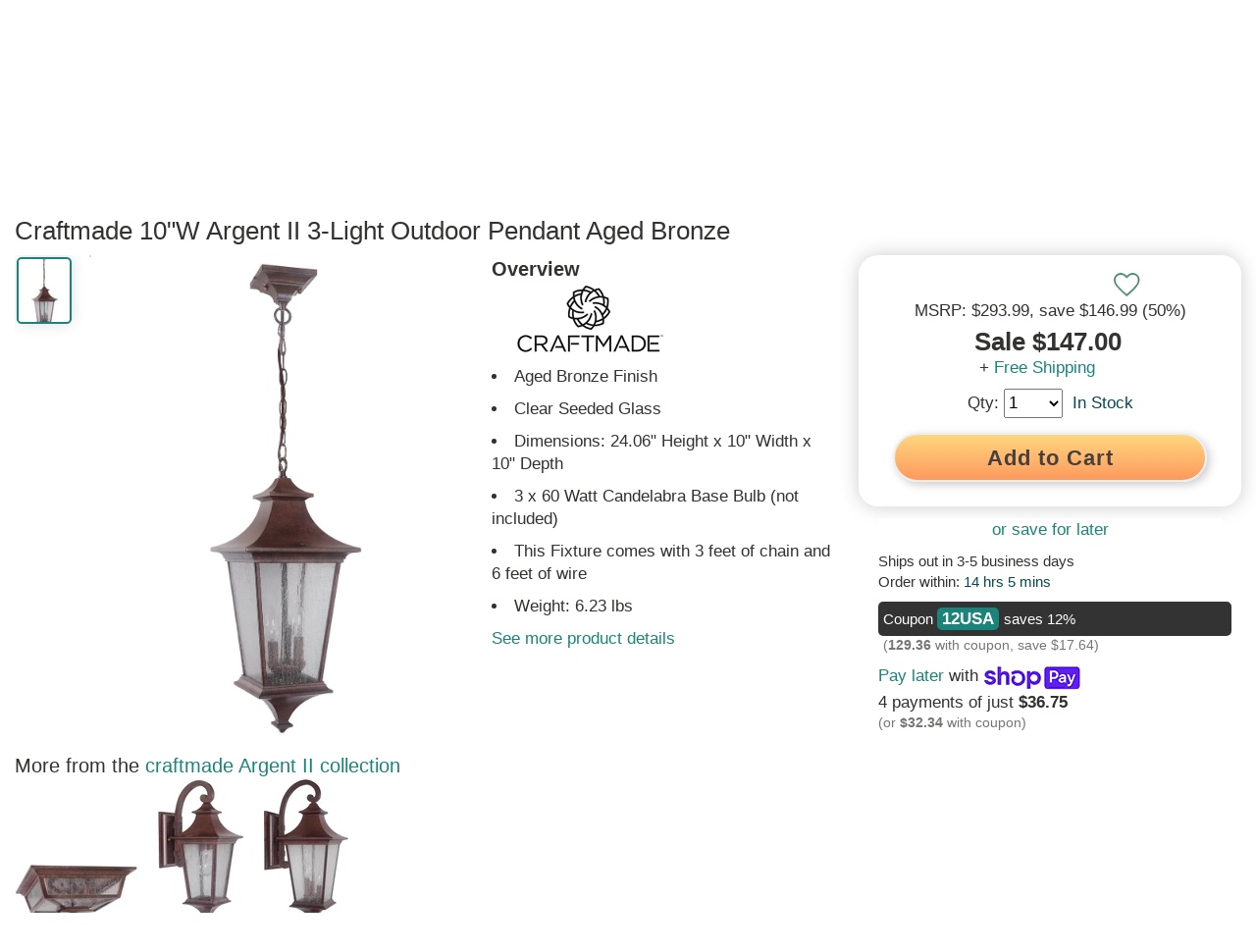

--- FILE ---
content_type: text/html; charset=utf-8
request_url: https://www.lampsusa.com/collections/familyA/craftmade?view=prodsuggest&lscache=1769810094754
body_size: 2221
content:
{
  "count": 28,
  "prod": [{"family" : "Ashwood","url" : "craftmade-ashwood-1-light-outdoor-wall-light-textured-blackwhiskey-barrel-z7914-14","type" : "outdoor-wall-lights","img" : "//www.lampsusa.com/cdn/shop/products/be79b53c-cfb8-4c83-ac07-2fbfd6a9ed79_04c80317-f5f4-47d8-bfd8-9372984f4cb6_125x150.jpg?v=1638476296","img2" : "//www.lampsusa.com/cdn/shop/products/be79b53c-cfb8-4c83-ac07-2fbfd6a9ed79_04c80317-f5f4-47d8-bfd8-9372984f4cb6_417x500.jpg?v=1638476296","title" : "23 inch H Ashwood 1-Light Outdoor Wall Light Textured Black/Whiskey Barrel","price" : "297.00","sku" : "Z7914-TBWB","video" : ""
},{"family" : "Argent II","url" : "craftmade-argent-ii-3-light-outdoor-flush-mount-aged-bronze-z1367-98","type" : "outdoor-ceiling-lights","img" : "//www.lampsusa.com/cdn/shop/products/1767ebe4-ec4a-4d66-98a7-03b3a115e713_125x150.jpg?v=1571271174","img2" : "//www.lampsusa.com/cdn/shop/products/1767ebe4-ec4a-4d66-98a7-03b3a115e713_417x500.jpg?v=1571271174","title" : "14 inch W Argent II 3-Light Outdoor Flush Mount Aged Bronze","price" : "132.00","sku" : "Z1367-AG","video" : ""
},{"family" : "Aria II","url" : "craftmade-aria-ii-1-light-led-outdoor-wall-light-textured-matte-black-za1200-tb-led","type" : "outdoor-wall-lights","img" : "//www.lampsusa.com/cdn/shop/products/46bc8374-9d80-4c6f-bad3-cb3f9528b7c9_125x150.jpg?v=1624480081","img2" : "//www.lampsusa.com/cdn/shop/products/46bc8374-9d80-4c6f-bad3-cb3f9528b7c9_417x500.jpg?v=1624480081","title" : "Aria II 1-Light LED Outdoor Wall Light Textured Matte Black","price" : "57.48","sku" : "ZA1200-TB-LED","video" : ""
},{"family" : "Alta","url" : "craftmade-alta-1-light-led-outdoor-wall-light-midnight-z9214-11-led","type" : "outdoor-wall-lights","img" : "//www.lampsusa.com/cdn/shop/products/85372fb8-fd92-457b-a36c-8bd9f7ddc68d_125x150.jpg?v=1571271197","img2" : "//www.lampsusa.com/cdn/shop/products/85372fb8-fd92-457b-a36c-8bd9f7ddc68d_417x500.jpg?v=1571271197","title" : "9 inch H Alta 1-Light LED Outdoor Wall Light Midnight","price" : "44.56","sku" : "Z9214-MN-LED","video" : ""
},{"family" : "All Weather Dome","url" : "ellington-fans-all-weather-dome-2-light-10-inch-light-kit-galvanized-elk113-1gv-w","type" : "ceiling-fans","img" : "//www.lampsusa.com/cdn/shop/products/d04bc835-12b0-4a7f-b3f7-b965babd82da_125x150.jpg?v=1571271161","img2" : "//www.lampsusa.com/cdn/shop/products/d04bc835-12b0-4a7f-b3f7-b965babd82da_417x500.jpg?v=1571271161","title" : "10 inch W All Weather Dome 2-Light Light Kit Galvanized","price" : "42.90","sku" : "ELK113-1GV-W","video" : ""
},{"family" : "Alta","url" : "craftmade-alta-1-light-led-outdoor-led-outdoor-pendant-midnight-z9211-11-led","type" : "outdoor-pendant-lights","img" : "//www.lampsusa.com/cdn/shop/products/c80c06c1-59b6-46e8-aa37-1d35d2944a95_125x150.jpg?v=1571271196","img2" : "//www.lampsusa.com/cdn/shop/products/c80c06c1-59b6-46e8-aa37-1d35d2944a95_417x500.jpg?v=1571271196","title" : "8 inch W Alta 1-Light LED Outdoor LED Outdoor Pendant Midnight","price" : "47.86","sku" : "Z9211-MN-LED","video" : ""
},{"family" : "Aria","url" : "craftmade-aria-1-light-led-outdoor-wall-light-satin-aluminum-z1604-sa-led","type" : "outdoor-wall-lights","img" : "//www.lampsusa.com/cdn/shop/products/be828403-5478-4049-9c3b-27a04b7dd137_125x150.jpg?v=1624480017","img2" : "//www.lampsusa.com/cdn/shop/products/be828403-5478-4049-9c3b-27a04b7dd137_417x500.jpg?v=1624480017","title" : "Aria 1-Light LED Outdoor Wall Light Satin Aluminum","price" : "98.32","sku" : "Z1604-SA-LED","video" : ""
},{"family" : "Argent II","url" : "craftmade-argent-ii-led-1-light-led-outdoor-wall-light-aged-bronze-z1354-98-led","type" : "outdoor-wall-lights","img" : "//www.lampsusa.com/cdn/shop/products/02b96eed-7530-4275-bd74-710c696a410d_0429c392-0a1a-49c2-bb45-4b2f2602c826_125x150.jpg?v=1638476246","img2" : "//www.lampsusa.com/cdn/shop/products/02b96eed-7530-4275-bd74-710c696a410d_0429c392-0a1a-49c2-bb45-4b2f2602c826_417x500.jpg?v=1638476246","title" : "16 inch H Argent II LED 1-Light LED Outdoor Wall Light Aged Bronze","price" : "61.82","sku" : "Z1354-AG-LED","video" : ""
},{"family" : "Albany","url" : "craftmade-albany-1-light-bath-vanity-lightwall-sconce-chrome-39701-ch","type" : "bath-lights","img" : "//www.lampsusa.com/cdn/shop/products/5325c922-cf77-4ba8-a9d4-066f2fa2f43f_125x150.jpg?v=1571271146","img2" : "//www.lampsusa.com/cdn/shop/products/5325c922-cf77-4ba8-a9d4-066f2fa2f43f_417x500.jpg?v=1571271146","title" : "5 inch W Albany 1-Light Bath Vanity Light/Wall Sconce Chrome","price" : "70.12","sku" : "39701-CH","video" : ""
},{"family" : "Anna","url" : "craftmade-anna-5-light-chandelier-cottage-whiteespresso-52525-cwesp","type" : "chandeliers","img" : "//www.lampsusa.com/cdn/shop/products/1113a1dc-92d9-446d-a809-d0c75e06e6f1_125x150.jpg?v=1624400008","img2" : "//www.lampsusa.com/cdn/shop/products/1113a1dc-92d9-446d-a809-d0c75e06e6f1_417x500.jpg?v=1624400008","title" : "Anna 5-Light Chandelier Cottage White/Espresso","price" : "112.72","sku" : "52525-CWESP","video" : ""
},{"family" : "Argent","url" : "exteriors-argent-1-light-outdoor-pendant-aged-bronze-z1321-98","type" : "outdoor-pendant-lights","img" : "//www.lampsusa.com/cdn/shop/products/970754cc-25ee-4b52-a0b3-6408a46fb4a2_125x150.jpg?v=1571271173","img2" : "//www.lampsusa.com/cdn/shop/products/970754cc-25ee-4b52-a0b3-6408a46fb4a2_417x500.jpg?v=1571271173","title" : "10 inch W Argent 1-Light Outdoor Pendant Aged Bronze","price" : "78.44","sku" : "Z1321-AG","video" : ""
},{"family" : "Argent  Ii","url" : "craftmade-argent-ii-led-1-light-led-outdoor-wall-light-aged-bronze-z1364-98-led","type" : "outdoor-wall-lights","img" : "//www.lampsusa.com/cdn/shop/products/c4488e45-09ed-4e46-9d69-96014e4f4f44_6a4a1aa5-88a4-4bf8-b946-905586d2da18_125x150.jpg?v=1638476248","img2" : "//www.lampsusa.com/cdn/shop/products/c4488e45-09ed-4e46-9d69-96014e4f4f44_6a4a1aa5-88a4-4bf8-b946-905586d2da18_417x500.jpg?v=1638476248","title" : "21 inch H Argent II LED 1-Light LED Outdoor Wall Light Aged Bronze","price" : "92.08","sku" : "Z1364-AG-LED","video" : ""
},{"family" : "Armstrong","url" : "craftmade-armstrong-3-light-outdoor-pendant-midnight-za4111-mn","type" : "outdoor-pendant-lights","img" : "//www.lampsusa.com/cdn/shop/products/a8025988-3660-4f06-98fb-a34f73a89f42_125x150.jpg?v=1624481789","img2" : "//www.lampsusa.com/cdn/shop/products/a8025988-3660-4f06-98fb-a34f73a89f42_417x500.jpg?v=1624481789","title" : "Armstrong 3-Light Outdoor Pendant Midnight","price" : "123.50","sku" : "ZA4111-MN","video" : ""
},{"family" : "Armstrong","url" : "craftmade-armstrong-3-light-outdoor-post-light-midnight-za4115-mn","type" : "outdoor-post-lights","img" : "//www.lampsusa.com/cdn/shop/products/81488505-c25b-431d-ac02-43c3621c59d4_125x150.jpg?v=1624481821","img2" : "//www.lampsusa.com/cdn/shop/products/81488505-c25b-431d-ac02-43c3621c59d4_417x500.jpg?v=1624481821","title" : "Armstrong 3-Light Outdoor Post Light Midnight","price" : "125.90","sku" : "ZA4115-MN","video" : ""
},{"family" : "Armstrong","url" : "craftmade-armstrong-3-light-outdoor-wall-light-midnight-za4114-mn","type" : "outdoor-wall-lights","img" : "//www.lampsusa.com/cdn/shop/products/d86b624b-bb7d-49c6-8991-7ea720ee1272_125x150.jpg?v=1624481805","img2" : "//www.lampsusa.com/cdn/shop/products/d86b624b-bb7d-49c6-8991-7ea720ee1272_417x500.jpg?v=1624481805","title" : "Armstrong 3-Light Outdoor Wall Light Midnight","price" : "125.90","sku" : "ZA4114-MN","video" : ""
},{"family" : "Albany","url" : "craftmade-albany-2-light-bath-vanity-light-chrome-39702-ch","type" : "bath-lights","img" : "//www.lampsusa.com/cdn/shop/files/bd35c0c6-02c8-44c7-8808-b787cc2588b5_125x150.jpg?v=1751479583","img2" : "//www.lampsusa.com/cdn/shop/files/bd35c0c6-02c8-44c7-8808-b787cc2588b5_417x500.jpg?v=1751479583","title" : "17 inch W Albany 2-Light Bath Vanity Light Chrome","price" : "124.12","sku" : "39702-CH","video" : ""
},{"family" : "Aria","url" : "craftmade-aria-1-light-led-outdoor-wall-light-matte-black-z1604-05-led","type" : "outdoor-wall-lights","img" : "//www.lampsusa.com/cdn/shop/products/2c1b6894-f9cc-4d9c-b0ee-4d43ab296828_c7431580-05f9-4e0b-8ea2-018ec7b0aa03_125x150.jpg?v=1638476280","img2" : "//www.lampsusa.com/cdn/shop/products/2c1b6894-f9cc-4d9c-b0ee-4d43ab296828_c7431580-05f9-4e0b-8ea2-018ec7b0aa03_417x500.jpg?v=1638476280","title" : "15 inch H Aria 1-Light LED Outdoor Wall Light Matte Black","price" : "130.00","sku" : "Z1604-TB-LED","video" : ""
},{"family" : "Armstrong","url" : "craftmade-armstrong-3-light-outdoor-wall-light-midnight-za4124-mn","type" : "outdoor-wall-lights","img" : "//www.lampsusa.com/cdn/shop/products/b3741b51-faa2-462f-ae82-a478974c965e_125x150.jpg?v=1624481847","img2" : "//www.lampsusa.com/cdn/shop/products/b3741b51-faa2-462f-ae82-a478974c965e_417x500.jpg?v=1624481847","title" : "Armstrong 3-Light Outdoor Wall Light Midnight","price" : "169.60","sku" : "ZA4124-MN","video" : ""
},{"family" : "Antler","url" : "craftmade-antler-2-light-semi-flush-european-bronze-x1611-eb","type" : "","img" : "//www.lampsusa.com/cdn/shop/products/36f5a25f-3bc5-40e9-9695-a5f70cb79e97_125x150.jpg?v=1571271167","img2" : "//www.lampsusa.com/cdn/shop/products/36f5a25f-3bc5-40e9-9695-a5f70cb79e97_417x500.jpg?v=1571271167","title" : "12 inch W Antler 2-Light Semi Flush European Bronze","price" : "134.00","sku" : "X1611-EB","video" : ""
},{"family" : "Argent II","url" : "exteriors-argent-ii-3-light-outdoor-pendant-aged-bronze-z1371-98","type" : "outdoor-pendant-lights","img" : "//www.lampsusa.com/cdn/shop/products/1753a955-e774-47fb-8001-0ba367db71e0_125x150.jpg?v=1571271174","img2" : "//www.lampsusa.com/cdn/shop/products/1753a955-e774-47fb-8001-0ba367db71e0_417x500.jpg?v=1571271174","title" : "10 inch W Argent II 3-Light Outdoor Pendant Aged Bronze","price" : "147.00","sku" : "Z1371-AG","video" : ""
},{"family" : "Albany","url" : "craftmade-albany-3-light-bath-vanity-light-chrome-39703-ch","type" : "bath-lights","img" : "//www.lampsusa.com/cdn/shop/products/0690fde2-cae5-46aa-9332-ef8bad08714a_125x150.jpg?v=1571271146","img2" : "//www.lampsusa.com/cdn/shop/products/0690fde2-cae5-46aa-9332-ef8bad08714a_417x500.jpg?v=1571271146","title" : "25 inch W Albany 3-Light Bath Vanity Light Chrome","price" : "160.12","sku" : "39703-CH","video" : ""
},{"family" : "Aria","url" : "craftmade-aria-1-light-led-outdoor-wall-light-satin-aluminum-z1624-sa-led","type" : "outdoor-wall-lights","img" : "//www.lampsusa.com/cdn/shop/products/ac7637db-5e28-4902-884c-960e23692e33_125x150.jpg?v=1624480049","img2" : "//www.lampsusa.com/cdn/shop/products/ac7637db-5e28-4902-884c-960e23692e33_417x500.jpg?v=1624480049","title" : "Aria 1-Light LED Outdoor Wall Light Satin Aluminum","price" : "226.58","sku" : "Z1624-SA-LED","video" : ""
},{"family" : "Aria","url" : "craftmade-aria-1-light-led-outdoor-wall-light-matte-black-z1614-05-led","type" : "outdoor-wall-lights","img" : "//www.lampsusa.com/cdn/shop/products/869c6198-7286-4294-ba1f-3c06ae3f306a_1f4ed3c0-d883-40ad-b554-aea6f9a2703b_125x150.jpg?v=1638476263","img2" : "//www.lampsusa.com/cdn/shop/products/869c6198-7286-4294-ba1f-3c06ae3f306a_1f4ed3c0-d883-40ad-b554-aea6f9a2703b_417x500.jpg?v=1638476263","title" : "20 inch H Aria 1-Light LED Outdoor Wall Light Matte Black","price" : "202.50","sku" : "Z1614-TB-LED","video" : ""
},{"family" : "Argent II","url" : "exteriors-argent-ii-3-light-outdoor-wall-aged-bronze-z1374-98","type" : "outdoor-wall-lights","img" : "//www.lampsusa.com/cdn/shop/products/45c17a4a-fbe4-4ce2-a430-b04cc17b8c9d_125x150.jpg?v=1571271174","img2" : "//www.lampsusa.com/cdn/shop/products/45c17a4a-fbe4-4ce2-a430-b04cc17b8c9d_417x500.jpg?v=1571271174","title" : "26 inch H Argent II 3-Light Outdoor Wall Aged Bronze","price" : "215.00","sku" : "Z1374-AG","video" : ""
},{"family" : "Ashwood","url" : "craftmade-ashwood-2-light-outdoor-flush-mount-textured-blackwhiskey-barrel-z7937-14","type" : "outdoor-ceiling-lights","img" : "//www.lampsusa.com/cdn/shop/products/21130744-36ce-481b-ac4f-da8ae1dd133e_125x150.jpg?v=1571269991","img2" : "//www.lampsusa.com/cdn/shop/products/21130744-36ce-481b-ac4f-da8ae1dd133e_417x500.jpg?v=1571269991","title" : "16 inch W Ashwood 2-Light Outdoor Flush Mount Textured Black/Whiskey Barrel","price" : "242.70","sku" : "Z7937-TBWB","video" : ""
},{"family" : "Anello","url" : "craftmade-anello-2-light-led-pendant-light-chrome-42723-ch-led","type" : "pendants","img" : "//www.lampsusa.com/cdn/shop/products/04b9dad2-57a3-4d8b-b971-9f36021a4985_125x150.jpg?v=1571270014","img2" : "//www.lampsusa.com/cdn/shop/products/04b9dad2-57a3-4d8b-b971-9f36021a4985_417x500.jpg?v=1571270014","title" : "12 inch W Anello 2-Light LED Pendant Light Chrome","price" : "255.64","sku" : "42723-CH-LED","video" : ""
},{"family" : "Ashwood","url" : "craftmade-ashwood-2-light-outdoor-wall-light-textured-blackwhiskey-barrel-z7924-14","type" : "outdoor-wall-lights","img" : "//www.lampsusa.com/cdn/shop/products/725878b1-1510-4a08-926e-72c24309b373_125x150.jpg?v=1571270001","img2" : "//www.lampsusa.com/cdn/shop/products/725878b1-1510-4a08-926e-72c24309b373_417x500.jpg?v=1571270001","title" : "26 inch H Ashwood 2-Light Outdoor Wall Light Textured Black/Whiskey Barrel","price" : "394.12","sku" : "Z7924-TBWB","video" : ""
},{"family" : "Augusta","url" : "craftmade-augusta-4-light-led-ceiling-fan-blades-included-cottage-white-aug60cw4","type" : "ceiling-fans","img" : "//www.lampsusa.com/cdn/shop/products/88817516-9a97-48b9-a612-6ad804b86efd_125x150.jpg?v=1625595132","img2" : "//www.lampsusa.com/cdn/shop/products/88817516-9a97-48b9-a612-6ad804b86efd_417x500.jpg?v=1625595132","title" : "60 inch  Augusta 4-Light LED Indoor/Outdoor Ceiling Fan (Blades Included) Cottage White","price" : "717.50","sku" : "AUG60CW4","video" : ""
}]
}

--- FILE ---
content_type: text/html; charset=utf-8
request_url: https://www.lampsusa.com/products/exteriors-argent-ii-3-light-outdoor-pendant-aged-bronze-z1371-98?view=recommendations&lscache=1769810094755
body_size: 2101
content:
<meta name="robots" content="noindex"><div class="prodsimilar">
  














	
        

		
            
                
				
                                
                                    
                                    


                                
                                    
                                    


                                
                                    
                                    


                                
                                    
                                    


                                
                                    
                                    


                                
                                    
                                    


                                
                                    
                                    


                                
                                    
                                    


                                
                                    
                                    


                                
                                    
                                    


                                
                                    
                                    


                                
                                    
                                    


                                
                                    
                                    


                                
                                    
                                    


                                
                                    
                                    


                                
                                    
                                    


                                
                                    
                                    


                                
                                    
                                    


                                
                                    
                                    


                                
                                    
                                    


                                
                                    
                                    


                                
                                    
                                    
                                        
										

										
                                        
                              			



										
											
											

											
                                                
                                                
                                                
                                                
                                            
										
                                    

									


                                
                                    
                                    


                                
                                    
                                    


                                
                                    
                                    


                                
                                    
                                    


                                
                                    
                                    


                                
                                    
                                    


                                
                                    
                                    


                                
                                    
                                    


                                
                                    
                                    


                                
                                    
                                    


                                
                                    
                                    


                                
                                    
                                    


                                
                                    
                                    


                                
                                    
                                    


                                
                                    
                                    


                                
                                    
                                    


                                
                                    
                                    


                                
                                    
                                    


                                
                                    
                                    


                                
                                    
                                    


                                
                                    
                                    


                                
                                    
                                    


                                
                                    
                                    


                                
                                    
                                    


                                
                                    
                                    


                                
                                    
                                    


                                
                                    
                                    


                                
                                    
                                    


                                
                                    
                                    


                                
                                    
                                    


                                
                                    
                                    


                                
                                    
                                    


                                
                                    
                                    


                                
                                    
                                    


                                
                                    
                                    


                                
                                    
                                    


                                
                                    
                                    


                                
                                    
                                    


                                
                                    
                                    


                                
                                    
                                    


                                
                                    
                                    


                                
                                    
                                    


                                
                                    
                                    


                                
                                    
                                    


                                
                                    
                                    


                                
                                    
                                    


                                
                                    
                                    


                                
                                    
                                    


                                
                                    
                                    


                                
                                    
                                    


                                
                                    
                                    


                                
                                    
                                    


                                
                                    
                                    


                                
                                    
                                    


                                
                                    
                                    


                                
                                    
                                    


                                
                                    
                                    


                                
                                    
                                    


                                
                                    
                                    


                                
                                    
                                    


                                
                                    
                                    


                                
                                    
                                    


                                
                                    
                                    


                                
                                    
                                    


                                
                                    
                                    


                                
                                    
                                    


                                
                                    
                                    


                                
                                    
                                    


                                
                                    
                                    


                                
                                    
                                    


                                
                                    
                                    


                                
                                    
                                    


                                
                                    
                                    


                                
                                    
                                    


                                
                                    
                                    


                                
                                    
                                    


                                
                                    
                                    


                                
                                    
                                    


                                
                                    
                                    


                                
                                    
                                    


                                
                                    
                                    


                                
                                    
                                    


                                
                                    
                                    


                                
                                    
                                    


                                
                                    
                                    


                                
                                    
                                    


                                
                                    
                                    


                                
                                    
                                    


                                
                                    
                                    


                                
                                    
                                    


                                
                                    
                                    


                                
                                    
                                    


                                
                                    
                                    


                                
                                    
                                    


                                
                                    
                                    


                                
                                    
                                    


                                
                                    
                                    


                                
                                    
                                    


                                
                                    
                                    


                                
                                    
                                    


                                
                                    
                                    


                                
                                    
                                    


                                
                                    
                                    


                                
                                    
                                    


                                
                                    
                                    


                                
                                    
                                    


                                
                                    
                                    


                                
                                    
                                    


                                
                                    
                                    


                                
                                    
                                    


                                
                                    
                                    


                                
                                    
                                    


                                
                                    
                                    


                                
                                    
                                    


                                
                                    
                                    


                                
                                    
                                    


                                
                                    
                                    


                                
                                    
                                    


                                
                                    
                                    


                                
                                    
                                    


                                
                                    
                                    


                                
                                    
                                    


                                
                                    
                                    


                                
                                    
                                    


                                
                                    
                                    


                                
                                    
                                    


                                
                                    
                                    


                                
                                    
                                    


                                
                                    
                                    


                                
                                    
                                    


                                
                                    
                                    


                                
                                    
                                    


                                
                                    
                                    


                                
                                    
                                    


                                
                                    
                                    


                                
                                    
                                    


                                
                                    
                                    


                                
                                    
                                    


                                
                                    
                                    


                                
                                    
                                    


                                
                                    
                                    


                                
                                    
                                    


                                
                                    
                                    


                                
                                    
                                    


                                
                                    
                                    


                                
                                    
                                    


                                
                                    
                                    


                                
                                    
                                    


                                
                                    
                                    


                                
                                    
                                    


                                
                                    
                                    


                                
                                    
                                    


                                
                                    
                                    


                                
                                    
                                    


                                
                                    
                                    


                                
                                    
                                    


                                
                                    
                                    


                                
                                    
                                    


                                
                                    
                                    


                                
                                    
                                    


                                
                                    
                                    


                                
                                    
                                    


                                
                                    
                                    


                                
                                    
                                    


                                
                                    
                                    


                                
                                    
                                    


                                
                                    
                                    


                                
                                    
                                    


                                
                                    
                                    


                                
                                    
                                    


                                
                                    
                                    


                                
                                    
                                    


                                
                                    
                                    


                                
                                    
                                    


                                
                                    
                                    


                                
                                    
                                    


                                
                                    
                                    


                                
                                    
                                    


                                
                                    
                                    


                                
                                    
                                    


                                
                                    
                                    


                                
                                    
                                    


                                
                                    
                                    


                                
                                    
                                    


                                
                                    
                                    


                                
                                    
                                    


                                
                                    
                                    


                                
                                    
                                    


                                
                                    
                                    


                                
                                    
                                    


                                
                                    
                                    


                                
                                    
                                    


                                
                                    
                                    


                                
                                    
                                    


                                
                                    
                                    


                                
                                    
                                    


                                
                                    
                                    


                                
                                    
                                    


                                
                                    
                                    


                                
                                    
                                    


                                
                                    
                                    


                                
                                    
                                    


                                
                                    
                                    


                                
                                    
                                    


                                
                                    
                                    


                                
                                    
                                    


                                
                                    
                                    


                                
                                    
                                    


                                
                                    
                                    


                                
                                    
                                    


                                
                                    
                                    


                                
                                    
                                    


                                
                                    
                                    


                                
                                    
                                    


                                
                                    
                                    


                                
                                    
                                    


                                
                                    
                                    


                                
                                    
                                    


                                
                                    
                                    


                                
                                    
                                    


                                
                                    
                                    


                                
                                    
                                    


                                
                                    
                                    


                                
                                    
                                    


                                
                                    
                                    


                                
                                    
                                    


                                
                                    
                                    


                                
                                    
                                    


                                


            
        

        

        
            <div class="slide-heading">
              	Customers who bought this Argent II item also bought these
                
                &nbsp;&nbsp;<a href="/search?q=argent-ii+craftmade&headersearchbutton=Search" style="font-size:14px;font-weight:normal;" rel="nofollow">See the whole Argent II Collection</a>
            </div>
   <div class="sview" id="sview-11">
  <div class="sviewleft"><a href="javascript:;" onclick="sviewscroll(document.getElementById('sview2-11'),-(document.getElementById('sview-11').offsetWidth+15-100));return false;"><span><svg alt="Scroll Left" aria-label="Scroll Left" xmlns="http://www.w3.org/2000/svg" viewBox="0 0 13.333333 13.333333" width="16" height="16"><path d="M 12.136471,0.14509816 1.0376473,6.6839216 12.136471,13.222746 Z"/></svg></span></a></div>
  <div class="sviewright"><a href="javascript:;"onclick="sviewscroll(document.getElementById('sview2-11'),(document.getElementById('sview-11').offsetWidth+15-100));return false;"><span><svg alt="Scroll Right" aria-label="Scroll Right" xmlns="http://www.w3.org/2000/svg" viewBox="0 0 13.333333 13.333333" width="16" height="16"><path d="M 1.3333336,13.1 12.433333,6.6666667 1.3333336,0.2333334 Z"/></svg></span></a></div>
  <div class="sview2" id="sview2-11">
    <div class="sview3" id="sview3-11"><div class="sview-content sview-simpleproduct">
  
                                                    	<div class="sview-item">
                                                        	
                                                        	<div class="slideview-item-container slideview-item-container-narrow" style="min-height:205px;">
                                                            	<div class="slideview-item-box">
                                                            	    
                                                            	    <a class="quickview" href="/products/craftmade-argent-ii-3-light-outdoor-flush-mount-aged-bronze-z1367-98" title="View the Craftmade 14"W Argent II 3-Light Outdoor Flush Mount Aged Bronze">
                                                            	       	<img loading="lazy"  class="slideview-item" src="https://www.lampsusa.com/cdn/shop/products/1767ebe4-ec4a-4d66-98a7-03b3a115e713_250x300.jpg?v=1571271174" border="0" alt="View the Craftmade 14"W Argent II 3-Light Outdoor Flush Mount Aged Bronze">
                                                           	     	</a>
                                                           		 </div>
                                                            	 <div class="sview-txt"><a href="/products/craftmade-argent-ii-3-light-outdoor-flush-mount-aged-bronze-z1367-98" title="View the Craftmade 14&quot;W Argent II 3-Light Outdoor Flush Mount Aged Bronze">14"W Argent II 3-Light Outdoor...</a> <span class="sview-price">$132.00</span></div>
                                                        	</div>
                                                    	</div>
                									
</div>

</div>
  </div>
</div>
            <br/><br/>
        

        

    












	
	
    
        
        
        
        
        
        
        
        
        <div class="slide-heading">
          	Similar Outdoor Hanging Lights you may like
            
                (Showing Top 10)
            
          &nbsp;&gt;&nbsp;&nbsp;<a href="/collections/outdoor-pendant-lights/outdoor-pendant-lights+traditional+bronze-or-brown-body+transparent-shade+3-lights" style="font-size:14px;font-weight:normal;" rel="nofollow">See all Similar Outdoor Hanging Lights</a>
        </div>
 		<div class="sview" id="sview-13">
  <div class="sviewleft"><a href="javascript:;" onclick="sviewscroll(document.getElementById('sview2-13'),-(document.getElementById('sview-13').offsetWidth+15-100));return false;"><span><svg alt="Scroll Left" aria-label="Scroll Left" xmlns="http://www.w3.org/2000/svg" viewBox="0 0 13.333333 13.333333" width="16" height="16"><path d="M 12.136471,0.14509816 1.0376473,6.6839216 12.136471,13.222746 Z"/></svg></span></a></div>
  <div class="sviewright"><a href="javascript:;"onclick="sviewscroll(document.getElementById('sview2-13'),(document.getElementById('sview-13').offsetWidth+15-100));return false;"><span><svg alt="Scroll Right" aria-label="Scroll Right" xmlns="http://www.w3.org/2000/svg" viewBox="0 0 13.333333 13.333333" width="16" height="16"><path d="M 1.3333336,13.1 12.433333,6.6666667 1.3333336,0.2333334 Z"/></svg></span></a></div>
  <div class="sview2" id="sview2-13">
    <div class="sview3" id="sview3-13"><div class="sview-content sview-simpleproduct">
  
        

                    
                        

                  			
                  
                  			
                                    
                  
                  				
                  
                                 
                                    
                                    
                                        
                                        
                                    
                                        
                                        
                                    
                                        
                                        
                                    
                                        
                                        
                                    
                                        
                                        
                                    
                                        
                                        
                                    
                                        
                                        
                                    
                                        
                                        
                                    
                                        
                                        
                                    
                                        
                                        
                                    
                                        
                                        
                                    
                                        
                                        
                                    
                                        
                                        
                                            
                                                
                                                
                                                
                                                    <div class="sview-item">
                                                        
                                                        <div class="slideview-item-container slideview-item-container-narrow" style="min-height:205px;">
                                                            <div class="slideview-item-box">
                                                               
                                                               <a class="quickview" href="/products/maxim-prescott-pendant-dark-bronze-34213wgdbz" title="View the Maxim Prescott Pendant Dark Bronze">
                                                                 <img loading="lazy"  class="slideview-item" src="https://www.lampsusa.com/cdn/shop/files/45f0580d-738a-427f-8abe-58c1d01a65c5_250x300.jpg?v=1741019027" border="0" alt="View the Maxim Prescott Pendant Dark Bronze">
                                                              </a>
                                                            </div>
                                                            <div class="sview-txt"><a href="/products/maxim-prescott-pendant-dark-bronze-34213wgdbz" title="View the Maxim Prescott Pendant Dark Bronze">Prescott Pendant Dark Bronze</a> <span class="sview-price">$192.00</span></div>
                                                       </div>
                                                    </div>
                                                
                                                
                                            
                                        
                                    
                                        
                                        
                                    
                                        
                                        
                                    
                                        
                                        
                                    
                                        
                                        
                                    
                                        
                                        
                                    
                                        
                                        
                                    
                                        
                                        
                                    
                                        
                                        
                                    
                                        
                                        
                                    
                                        
                                        
                                    
                                        
                                        
                                    
                                        
                                        
                                    
                                        
                                        
                                    
                                        
                                        
                                    
                                        
                                        
                                    
                                        
                                        
                                    
                                        
                                        
                                    
                                        
                                        
                                    
                                        
                                        
                                    
                                        
                                        
                                    
                                        
                                        
                                    
                                        
                                        
                                    
                                        
                                        
                                    
                                        
                                        
                                    
                                        
                                        
                                    
                                        
                                        
                                    
                                        
                                        
                                    
                                        
                                        
                                    
                                        
                                        
                                    
                                        
                                        
                                    
                                        
                                        
                                    
                                        
                                        
                                    
                                        
                                        
                                    
                                        
                                        
                                    
                                        
                                        
                                    
                                        
                                        
                                    
                                        
                                        
                                    
                                        
                                        
                                    
                                        
                                        
                                    
                                        
                                        
                                    
                                        
                                        
                                    
                                        
                                        
                                    
                                        
                                        
                                    
                                        
                                        
                                    
                                        
                                        
                                    
                                        
                                        
                                    
                                        
                                        
                                    
                                        
                                        
                                    
                                        
                                        
                                    
                                        
                                        
                                    
                                        
                                        
                                    
                                        
                                        
                                    
                                        
                                        
                                    
                                        
                                        
                                    
                                        
                                        
                                    
                                        
                                        
                                    
                                        
                                        
                                    
                                        
                                        
                                    
                                        
                                        
                                    
                                        
                                        
                                    
                                        
                                        
                                    
                                        
                                        
                                    
                                        
                                        
                                    
                                        
                                        
                                    
                                        
                                        
                                    
                                        
                                        
                                    
                                        
                                        
                                    
                                        
                                        
                                    
                                        
                                        
                                    
                                        
                                        
                                    
                                        
                                        
                                    
                                        
                                        
                                    
                                        
                                        
                                    
                                        
                                        
                                    
                                        
                                        
                                    
                                        
                                        
                                    
                                        
                                        
                                    
                                        
                                        
                                    
                                        
                                        
                                    
                                        
                                        
                                    
                                        
                                        
                                    
                                        
                                        
                                    
                                        
                                        
                                    
                                        
                                        
                                    
                                        
                                        
                                    
                                        
                                        
                                    
                                        
                                        
                                    
                                        
                                        
                                    
                                        
                                        
                                    
                                        
                                        
                                    
                                        
                                        
                                    
                                        
                                        
                                    
                                        
                                        
                                    
                                        
                                        
                                    
                                        
                                        
                                    
                                        
                                        
                                    
                                        
                                        
                                    
                                        
                                        
                                    
                                        
                                        
                                    
                                        
                                        
                                    
                                        
                                        
                                    
                                        
                                        
                                    
                                        
                                        
                                    
                                        
                                        
                                    
                                        
                                        
                                    
                                        
                                        
                                    
                                        
                                        
                                    
                                        
                                        
                                    
                                        
                                        
                                    
                                        
                                        
                                            
                                                
                                                
                                                
                                                    <div class="sview-item">
                                                        
                                                        <div class="slideview-item-container slideview-item-container-narrow" style="min-height:205px;">
                                                            <div class="slideview-item-box">
                                                               
                                                               <a class="quickview" href="/products/progress-lighting-new-haven-3-light-hanging-lantern-textured-black-p6533-31" title="View the Progress Lighting New Haven 3-Light Hanging Lantern Textured Black">
                                                                 <img loading="lazy"  class="slideview-item" src="https://www.lampsusa.com/cdn/shop/products/bdb2a14b-0b32-42e7-9554-c7e19bf35517_792e1ae3-3b8e-4e29-818d-05d4ca4bec96_250x300.jpg?v=1658996798" border="0" alt="View the Progress Lighting New Haven 3-Light Hanging Lantern Textured Black">
                                                              </a>
                                                            </div>
                                                            <div class="sview-txt"><a href="/products/progress-lighting-new-haven-3-light-hanging-lantern-textured-black-p6533-31" title="View the Progress Lighting New Haven 3-Light Hanging Lantern Textured Black">New Haven 3-Light Hanging Lantern...</a> <span class="sview-price">$259.99</span></div>
                                                       </div>
                                                    </div>
                                                
                                                
                                            
                                        
                                    
                                        
                                        
                                    
                                        
                                        
                                    
                                        
                                        
                                    
                                        
                                        
                                    
                                        
                                        
                                    
                                        
                                        
                                    
                                        
                                        
                                    
                                        
                                        
                                    
                                        
                                        
                                    
                                        
                                        
                                    
                                        
                                        
                                    
                                        
                                        
                                    
                                        
                                        
                                    
                                        
                                        
                                    
                                        
                                        
                                    
                                        
                                        
                                    
                                        
                                        
                                    
                                        
                                        
                                    
                                        
                                        
                                    
                                        
                                        
                                    
                                        
                                        
                                    
                                        
                                        
                                    
                                        
                                        
                                    
                                        
                                        
                                    
                                        
                                        
                                    
                                        
                                        
                                    
                                        
                                        
                                    
                                        
                                        
                                    
                                        
                                        
                                    
                                        
                                        
                                    
                                        
                                        
                                    
                                        
                                        
                                    
                                        
                                        
                                    
                                        
                                        
                                    
                                        
                                        
                                    
                                        
                                        
                                    
                                        
                                        
                                    
                                        
                                        
                                            
                                                
                                                
                                                
                                                    <div class="sview-item">
                                                        
                                                        <div class="slideview-item-container slideview-item-container-narrow" style="min-height:205px;">
                                                            <div class="slideview-item-box">
                                                               
                                                               <a class="quickview" href="/products/trellis-3-light-large-hanging-lantern-in-aged-zinc" title="View the Hinkley Trellis 3-Light Large Outdoor Hanging Lantern in Aged Zinc">
                                                                 <img loading="lazy"  class="slideview-item" src="https://www.lampsusa.com/cdn/shop/products/a522b801-d1fe-4265-b1ea-f1c7468a10c8_250x300.jpg?v=1629238073" border="0" alt="View the Hinkley Trellis 3-Light Large Outdoor Hanging Lantern in Aged Zinc">
                                                              </a>
                                                            </div>
                                                            <div class="sview-txt"><a href="/products/trellis-3-light-large-hanging-lantern-in-aged-zinc" title="View the Hinkley Trellis 3-Light Large Outdoor Hanging Lantern in Aged Zinc">Trellis 3-Light Large Outdoor Hanging...</a> <span class="sview-price">$191.60</span></div>
                                                       </div>
                                                    </div>
                                                
                                                
                                            
                                        
                                    
                                        
                                        
                                    
                                        
                                        
                                    
                                        
                                        
                                    
                                        
                                        
                                    
                                        
                                        
                                    
                                        
                                        
                                    
                                        
                                        
                                    
                                        
                                        
                                    
                                        
                                        
                                    
                                        
                                        
                                    
                                        
                                        
                                    
                                        
                                        
                                    
                                        
                                        
                                    
                                        
                                        
                                    
                                        
                                        
                                    
                                        
                                        
                                    
                                        
                                        
                                    
                                        
                                        
                                    
                                        
                                        
                                    
                                        
                                        
                                    
                                        
                                        
                                    
                                        
                                        
                                    
                                        
                                        
                                    
                                        
                                        
                                    
                                        
                                        
                                    
                                        
                                        
                                    
                                        
                                        
                                    
                                        
                                        
                                            
                                                
                                                
                                                
                                                    <div class="sview-item">
                                                        
                                                        <div class="slideview-item-container slideview-item-container-narrow" style="min-height:205px;">
                                                            <div class="slideview-item-box">
                                                               
                                                               <a class="quickview" href="/products/craftmade-dorset-3-light-outdoor-pendant-aged-bronze-brushed-z7821-12" title="View the Craftmade 11"W Dorset 3-Light Outdoor Pendant Aged Bronze Brushed">
                                                                 <img loading="lazy"  class="slideview-item" src="https://www.lampsusa.com/cdn/shop/products/904e68a0-d40f-48e2-b671-cdf6484da620_250x300.jpg?v=1571271196" border="0" alt="View the Craftmade 11"W Dorset 3-Light Outdoor Pendant Aged Bronze Brushed">
                                                              </a>
                                                            </div>
                                                            <div class="sview-txt"><a href="/products/craftmade-dorset-3-light-outdoor-pendant-aged-bronze-brushed-z7821-12" title="View the Craftmade 11&quot;W Dorset 3-Light Outdoor Pendant Aged Bronze Brushed">11"W Dorset 3-Light Outdoor Pendant...</a> <span class="sview-price">$154.12</span></div>
                                                       </div>
                                                    </div>
                                                
                                                
                                            
                                        
                                    
                                        
                                        
                                    
                                        
                                        
                                    
                                        
                                        
                                    
                                        
                                        
                                        
                                    
                                        
                                        
                                    
                                        
                                        
                                    
                                        
                                        
                                    
                                        
                                        
                                            
                                                
                                                
                                                
                                                    <div class="sview-item">
                                                        
                                                        <div class="slideview-item-container slideview-item-container-narrow" style="min-height:205px;">
                                                            <div class="slideview-item-box">
                                                               
                                                               <a class="quickview" href="/products/hull-large-3-light-outdoor-pendant-light-matte-black-hul1909mbk" title="View the Quoizel Hull Large 3-light Outdoor Pendant Light  Coastal Armour Aluminum Matte Black">
                                                                 <img loading="lazy"  class="slideview-item" src="https://www.lampsusa.com/cdn/shop/products/3d3bbd4e-f8cc-4c9e-b38a-1612b633a1c3_250x300.jpg?v=1705616517" border="0" alt="View the Quoizel Hull Large 3-light Outdoor Pendant Light  Coastal Armour Aluminum Matte Black">
                                                              </a>
                                                            </div>
                                                            <div class="sview-txt"><a href="/products/hull-large-3-light-outdoor-pendant-light-matte-black-hul1909mbk" title="View the Quoizel Hull Large 3-light Outdoor Pendant Light  Coastal Armour Aluminum Matte Black">Hull Large 3-light Outdoor Pendant...</a> <span class="sview-price">$450.99</span></div>
                                                       </div>
                                                    </div>
                                                
                                                
                                            
                                        
                                    
                                        
                                        
                                    
                                        
                                        
                                            
                                                
                                                
                                                
                                                    <div class="sview-item">
                                                        
                                                        <div class="slideview-item-container slideview-item-container-narrow" style="min-height:205px;">
                                                            <div class="slideview-item-box">
                                                               
                                                               <a class="quickview" href="/products/maxim-westlake-3-light-outdoor-hanging-lantern-black-1009bk" title="View the Maxim 9"W Westlake 3-Light Outdoor Hanging Lantern Black">
                                                                 <img loading="lazy"  class="slideview-item" src="https://www.lampsusa.com/cdn/shop/products/maxim-westlake-outdoor-pendant-light-1009bk_250x300.jpg?v=1571267523" border="0" alt="View the Maxim 9"W Westlake 3-Light Outdoor Hanging Lantern Black">
                                                              </a>
                                                            </div>
                                                            <div class="sview-txt"><a href="/products/maxim-westlake-3-light-outdoor-hanging-lantern-black-1009bk" title="View the Maxim 9&quot;W Westlake 3-Light Outdoor Hanging Lantern Black">9"W Westlake 3-Light Outdoor Hanging...</a> <span class="sview-price">$108.00</span></div>
                                                       </div>
                                                    </div>
                                                
                                                
                                            
                                        
                                    
                                        
                                        
                                    
                                        
                                        
                                    
                                        
                                        
                                    
                                        
                                        
                                            
                                                
                                                
                                                
                                                    <div class="sview-item">
                                                        
                                                        <div class="slideview-item-container slideview-item-container-narrow" style="min-height:205px;">
                                                            <div class="slideview-item-box">
                                                               
                                                               <a class="quickview" href="/products/newbury-large-3-light-outdoor-pendant-light-medici-bronze-ny1179z" title="View the Quoizel Newbury Large 3-light Outdoor Pendant Light Medici Bronze">
                                                                 <img loading="lazy"  class="slideview-item" src="https://www.lampsusa.com/cdn/shop/products/c3d75390-50e1-484e-aff5-1c628485c182_250x300.jpg?v=1648501514" border="0" alt="View the Quoizel Newbury Large 3-light Outdoor Pendant Light Medici Bronze">
                                                              </a>
                                                            </div>
                                                            <div class="sview-txt"><a href="/products/newbury-large-3-light-outdoor-pendant-light-medici-bronze-ny1179z" title="View the Quoizel Newbury Large 3-light Outdoor Pendant Light Medici Bronze">Newbury Large 3-light Outdoor Pendant...</a> <span class="sview-price">$305.99</span></div>
                                                       </div>
                                                    </div>
                                                
                                                
                                            
                                        
                                    
                                        
                                        
                                            
                                                
                                                
                                                
                                                    <div class="sview-item">
                                                        
                                                        <div class="slideview-item-container slideview-item-container-narrow" style="min-height:205px;">
                                                            <div class="slideview-item-box">
                                                               
                                                               <a class="quickview" href="/products/newbury-large-3-light-outdoor-pendant-light-mystic-black-ny1179k" title="View the Quoizel Newbury Large 3-light Outdoor Pendant Light Mystic Black">
                                                                 <img loading="lazy"  class="slideview-item" src="https://www.lampsusa.com/cdn/shop/products/bcd39f26-a441-43aa-84b0-a78367869188_250x300.jpg?v=1648501479" border="0" alt="View the Quoizel Newbury Large 3-light Outdoor Pendant Light Mystic Black">
                                                              </a>
                                                            </div>
                                                            <div class="sview-txt"><a href="/products/newbury-large-3-light-outdoor-pendant-light-mystic-black-ny1179k" title="View the Quoizel Newbury Large 3-light Outdoor Pendant Light Mystic Black">Newbury Large 3-light Outdoor Pendant...</a> <span class="sview-price">$305.99</span></div>
                                                       </div>
                                                    </div>
                                                
                                                
                                            
                                        
                                    
                                        
                                        
                                    
                                        
                                        
                                    
                                        
                                        
                                    
                                        
                                        
                                    
                                        
                                        
                                    
                                        
                                        
                                    
                                        
                                        
                                    
                                        
                                        
                                    
                                        
                                        
                                    
                                        
                                        
                                    
                                        
                                        
                                    
                                        
                                        
                                    
                                        
                                        
                                    
                                        
                                        
                                    
                                        
                                        
                                    
                                        
                                        
                                    
                                        
                                        
                                    
                                        
                                        
                                    
                                        
                                        
                                            
                                                
                                                
                                                
                                                    <div class="sview-item">
                                                        
                                                        <div class="slideview-item-container slideview-item-container-narrow" style="min-height:205px;">
                                                            <div class="slideview-item-box">
                                                               
                                                               <a class="quickview" href="/products/oasis-large-3-light-outdoor-pendant-light-medici-bronze-oas1909z" title="View the Quoizel Oasis Large 3-light Outdoor Pendant Light Medici Bronze">
                                                                 <img loading="lazy"  class="slideview-item" src="https://www.lampsusa.com/cdn/shop/products/abbfa6f9-4562-499e-9ed1-47fb36bd5478_250x300.jpg?v=1648502385" border="0" alt="View the Quoizel Oasis Large 3-light Outdoor Pendant Light Medici Bronze">
                                                              </a>
                                                            </div>
                                                            <div class="sview-txt"><a href="/products/oasis-large-3-light-outdoor-pendant-light-medici-bronze-oas1909z" title="View the Quoizel Oasis Large 3-light Outdoor Pendant Light Medici Bronze">Oasis Large 3-light Outdoor Pendant...</a> <span class="sview-price">$359.99</span></div>
                                                       </div>
                                                    </div>
                                                
                                                
                                            
                                        
                                    
                                        
                                        
                                    
                                        
                                        
                                    
                                        
                                        
                                    
                                        
                                        
                                            
                                                
                                                
                                                
                                                    <div class="sview-item">
                                                        
                                                        <div class="slideview-item-container slideview-item-container-narrow" style="min-height:205px;">
                                                            <div class="slideview-item-box">
                                                               
                                                               <a class="quickview" href="/products/progress-lighting-gibbes-street-3-light-hanging-lantern-antique-bronze-p550004-020" title="View the Progress Lighting Gibbes Street 3-Light Hanging Lantern Antique Bronze">
                                                                 <img loading="lazy"  class="slideview-item" src="https://www.lampsusa.com/cdn/shop/products/5216983d-7786-483d-b1a9-65a950c4744c_1d578f9f-aaaf-49e3-a4cd-19d174294546_250x300.jpg?v=1658992941" border="0" alt="View the Progress Lighting Gibbes Street 3-Light Hanging Lantern Antique Bronze">
                                                              </a>
                                                            </div>
                                                            <div class="sview-txt"><a href="/products/progress-lighting-gibbes-street-3-light-hanging-lantern-antique-bronze-p550004-020" title="View the Progress Lighting Gibbes Street 3-Light Hanging Lantern Antique Bronze">Gibbes Street 3-Light Hanging Lantern...</a> <span class="sview-price">$399.99</span></div>
                                                       </div>
                                                    </div>
                                                
                                                
                                            
                                        
                                    
                                        
                                        
                                    
                                        
                                        
                                            
                                                
                                                
                                                
                                                
                                
        
                                
        
                                
                                            
                                
                  
                                
                  
                  			
                  
                        
                    

    
</div>

</div>
  </div>
</div>
		<br/><br/>
    





</div>
